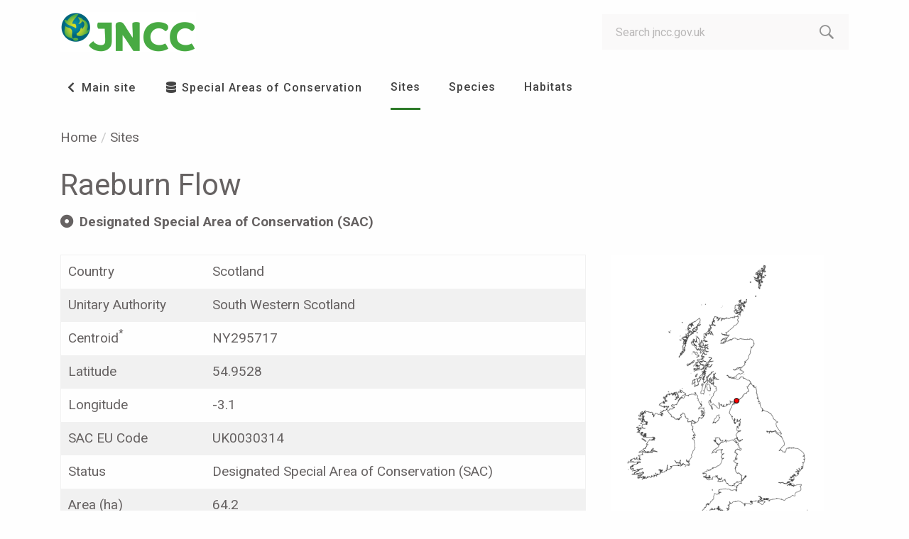

--- FILE ---
content_type: text/html; charset=utf-8
request_url: https://sac.jncc.gov.uk/site/UK0030314
body_size: 3647
content:
<!DOCTYPE html>
<html lang="en">
    <head>
        <meta name="x-version" content="x-version-stamp">
        <!-- Google Tag Manager -->
        <script>(function(w,d,s,l,i){w[l]=w[l]||[];w[l].push({'gtm.start':
        new Date().getTime(),event:'gtm.js'});var f=d.getElementsByTagName(s)[0],
        j=d.createElement(s),dl=l!='dataLayer'?'&l='+l:'';j.async=true;j.src=
        'https://www.googletagmanager.com/gtm.js?id='+i+dl;f.parentNode.insertBefore(j,f);
        })(window,document,'script','dataLayer','GTM-5BJN48K');</script>
        <!-- End Google Tag Manager -->
        <meta charset="utf-8">
        <meta http-equiv="x-ua-compatible" content="ie=edge">
        <meta name="viewport" content="width=device-width, initial-scale=1.0">
        <meta name="description" content="SAC selection criteria for site Raeburn Flow, EU Code UK0030314, Unitary Authority South Western Scotland, Scotland">
        <meta name="keywords" content="Raeburn Flow,UK0030314,South Western Scotland,Habitats Directive,Natura 2000,Protected Aeas,Site Designation,Site Selection,Special Area of Conservation,SAC,United Kingdom,UK">
        <title>Raeburn Flow - Special Areas of Conservation</title>
        <link rel="stylesheet" href="/frontend/css/app.css">
        <link rel="stylesheet" href="/frontend/css/site.css">
        <link rel="stylesheet" href="/styles/main.css">
        <link rel="shortcut icon" href="/images/favicon.ico" type="image/x-icon">
        <link rel="stylesheet" href="https://use.fontawesome.com/releases/v5.3.1/css/all.css" integrity="sha384-mzrmE5qonljUremFsqc01SB46JvROS7bZs3IO2EmfFsd15uHvIt+Y8vEf7N7fWAU" crossorigin="anonymous">
        <script src="https://ajax.googleapis.com/ajax/libs/jquery/3.3.1/jquery.min.js"></script>
        <script src="https://cdnjs.cloudflare.com/ajax/libs/foundation/6.5.0/js/foundation.min.js"></script>
        <script src="/frontend/js/app.js"></script>

        <style id="antiClickjack">
            body{display:none !important;}
        </style>
        <script type="text/javascript">
            if (self === top) {
                var antiClickjack = document.getElementById("antiClickjack");
                antiClickjack.parentNode.removeChild(antiClickjack);
            } else {
                top.location = self.location;
            }
        </script>
    </head>
    <body>
            <!-- Google Tag Manager (noscript) -->
            <noscript><iframe src="https://www.googletagmanager.com/ns.html?id=GTM-5BJN48K"
            height="0" width="0" style="display:none;visibility:hidden"></iframe></noscript>
            <!-- End Google Tag Manager (noscript) -->
        <div id="wrapper">
            <a class="accessibility" href="#main" accesskey="S">Skip to Content</a>
            <header id="header">
                <div class="container">
                    <strong class="logo">
                        <a href="https://jncc.gov.uk" accesskey="1"><img src="/images/logo.png" alt="JNCC"></a>
                    </strong>
                    <form action="https://search.jncc.gov.uk/" role="search" class="top-bar search-form input-group" id="search-form" novalidate="novalidate" data-animate="hinge-in-from-top spin-out">
                        <label for="search-field" class="show-for-sr" accesskey="4">Search:</label>
                        <input type="search" name="q" placeholder="Search jncc.gov.uk" class="input-group-field" id="search-field">
                        <button class="input-group-button" aria-label="search-button"><i class="icon-search"></i></button>
                    </form>
                    <div class="show-for-small-only">
                        <div class="title-bar" data-responsive-toggle="search-form" data-hide-for="medium">
                            <button type="button" class="search-opener" data-toggle="search-form" aria-label="search-opener"><i class="icon-search"></i></button>
                        </div>
                        <div class="title-bar" data-responsive-toggle="menu" data-hide-for="medium">
                            <button type="button" class="nav-opener" data-toggle="menu" data-responsive-toggle="menu" aria-label="navigation-opener"><span></span></button>
                        </div>
                    </div>
                </div>
<nav class="top-bar nav" id="menu" data-animate="hinge-in-from-top spin-out" aria-label="main-navigation" style="position: relative;">
    <div class="container">
        <ul class="vertical medium-horizontal menu dropdown">
            <li><a href="https://jncc.gov.uk"><i class="fas fa-chevron-left fa-fw"></i> Main site</a></li>
            <li class=><a href="/"><i class="fas fa-database fa-fw"></i> Special Areas of Conservation</a></li>
            <li class=active><a href="/site/">Sites</a></li>
            <li class=><a href="/species/">Species</a></li>
            <li class=><a href="/habitat/">Habitats</a></li>
        </ul>
    </div>
</nav>            </header>

            <p class="container show-for-small-only" style="margin-bottom: 1.5rem;">
                <i class="fas fa-database fa-fw"></i> Special Areas of Conservation
            </p>

            <main id="main" style="margin-bottom:5rem;">
                    <div class="container">
<div class="row">
    <nav aria-label="breadcrumbs">
        <ul class="breadcrumbs">
                    <li><a class="" href="/">Home</a></li>
                    <li><a class="" href="/site/">Sites</a></li>
        </ul>
    </nav>
</div>                        

<div class="section">
    <h1>
        Raeburn Flow
    </h1>
    <div class="site-subtitle">
        <i class="fas fa-dot-circle space-right"></i>
        Designated Special Area of Conservation (SAC)
    </div>    
</div>

<div class="row section section-small">
    <div class="cell small-12 large-8">
        <table>
            <tbody>
                <tr>
                    <td>Country</td>
                    <td>Scotland</td>
                </tr>
                <tr>
                    <td>Unitary Authority</td>
                    <td>South Western Scotland</td>
                </tr>
                <tr>
                    <td>Centroid<sup>*</sup></td>
                    <td>NY295717</td>
                </tr>
                <tr>
                    <td>Latitude</td>
                    <td>54.9528</td>
                </tr>
                <tr>
                    <td>Longitude</td>
                    <td>-3.1</td>
                </tr>
                <tr>
                    <td>SAC EU Code</td>
                    <td>UK0030314</td>
                </tr>
                <tr>
                    <td>Status</td>
                    <td>Designated Special Area of Conservation (SAC)</td>
                </tr>
                <tr>
                    <td>Area (ha)</td>
                    <td>64.2</td>
                </tr>
                <tr>
                    <td colspan="2" style="font-size:small;">
                        <b>*</b> This is the approximate central point of the SAC. In the case of large, linear or composite sites, this may not represent the location where a feature occurs within the SAC.
                    </td>
                </tr>
            </tbody>
        </table>
    </div>
    <div class="cell small-12 large-4"  style="text-align: center;">
        <figure>
            <img src="/images/maps/sites/thumbnails/UK0030314_thumb.gif" />
            <figcaption style="font-size: small; padding: 0 2rem;">Location of Raeburn Flow SAC</figcaption>
        </figure>
    </div>
</div>

<div class="section">
    <h2>General site character</h2>
    <ul>
            <li>
                Bogs, Marshes, Water fringed vegetation, Fens (60.9%) <br />
            </li>
            <li>
                Coniferous woodland (1.6%) <br />
            </li>
            <li>
                Mixed woodland (37.5%) <br />
            </li>
    </ul>
</div>

<div class="callout section">
    <p >
        <i class="fas fa-file-pdf space-right" style="font-size: 200%; vertical-align: middle;"></i>
        <span>
        Download the
        <a href=https://jncc.gov.uk/jncc-assets/SAC-N2K/UK0030314.pdf target="N2K">
            Standard Data Form
        </a>
        for this site (PDF &lt;100kb)
    </p>
</div>

<div class="callout secondary section">
    <p>
        <b class="space-right">Note</b>
        When undertaking an appropriate assessment of impacts at a site, all features of European importance (both primary and non-primary) need to be considered.
    </p>
</div>

<div class="section">
    <h2>Annex I habitats that are a primary reason for selection of this site</h2>
    <ul>

<li>
    <div class="little-header">
        <b>7110</b> <a href=/habitat/H7110/>Active raised bogs</a>&nbsp;<span style="font-size:small;"> * Priority feature</span>
    </div>
<p>Species occurrence description not yet available.</p></li>
    </ul>
</div>

<div class="section">
    <h2>Annex I habitats present as a qualifying feature, but not a primary reason for selection of this site</h2>
    <ul>

<li>
    <div class="little-header">
        <b>7120</b> <a href=/habitat/H7120/>Degraded raised bogs still capable of natural regeneration</a>
    </div>
</li>
    </ul>
</div>

<div class="section">
    <h2>Annex II species that are a primary reason for selection of this site</h2>
    <ul>
<li>Not Applicable</li>    </ul>
</div>

<div class="section">
    <h2>Annex II species present as a qualifying feature, but not a primary reason for site selection</h2>
    <ul>
<li>Not Applicable</li>    </ul>
</div>

<p><i>Many designated sites are on private land: the listing of a site in these pages does not imply any right of public access.</i></p>


                    </div>
            </main>
<footer id="footer" class="text-center medium-text-left">
    <div class="container">
        <div class="row" id="footer-nav">
            <div class="columns small-12 medium-4">
                <nav class="holder" aria-label="footer-navigation">
                    <h3>About us</h3>
                    <ul class="footer-nav no-bullet">
                        <li><a href="https://jncc.gov.uk/about-jncc/">About JNCC</a></li>
                        <li><a href="https://jncc.gov.uk/about-jncc/careers/">Careers</a></li>
                        <li><a href="https://jncc.gov.uk/about-jncc/corporate-information/procurement/">Procurement</a></li>
                    </ul>
                </nav>
            </div>
            <div class="columns small-12 medium-4">
                <nav class="holder" aria-label="footer-navigation">
                    <h3>Our work</h3>
                    <ul class="footer-nav no-bullet">
                        <li><a href="https://jncc.gov.uk/our-work/our-work-a-z/">Our work A-Z</a></li>
                        <li><a href="https://jncc.gov.uk/resources/">Resources</a></li>
                        <li><a href="https://jncc.gov.uk/news/">News</a></li>
                    </ul>
                </nav>
            </div>
            <div class="columns small-12 medium-4">
                <nav class="holder" aria-label="footer-navigation">
                    <h3>Our services</h3>
                    <ul class="footer-nav no-bullet">
                        <li><a href="https://jncc.gov.uk/our-role/">Our role</a></li>
                        <li><a href="https://jncc.gov.uk/monitoring/">Monitoring</a></li>
                        <li><a href="https://jncc.gov.uk/evaluating/">Evaluating</a></li>
                        <li><a href="https://jncc.gov.uk/advice/">Advice</a></li>
                    </ul>
                </nav>
            </div>
        </div>
        <ul class="social-media no-bullet">
            <li><a href="https://twitter.com/JNCC_UK" target="_blank"><span class="show-for-sr">twitter</span><i class="icon-twitter"></i></a></li>
            <li><a href="https://www.facebook.com/JNCCUK" target="_blank"><span class="show-for-sr">facebook</span><i class="icon-facebook"></i></a></li>
            <li><a href="https://www.linkedin.com/company/jncc" target="_blank"><span class="show-for-sr">linkedin</span><i class="icon-linkedin"></i></a></li>
            <li><a href="https://www.youtube.com/channel/UC14QLVv3QA1Xu6Fjdn7GJnw"><span class="show-for-sr">youtube</span><i class="icon-youtube"></i></a></li>
        </ul>
    </div>
    <div class="footer-bottom">
        <div class="container">
            <p>&copy; Joint Nature Conservation Committee, Quay House, 2 East Station Road, Fletton Quays, Peterborough, PE2 8YY<br>Tel: 01733 562626 Fax: 01733 555948. Contact us:&nbsp;<a href="https://jncc.gov.uk/contact/?ref=sac" title="contact" data-anchor="?ref=sac">Enquiry form</a><br>JNCC SUPPORT CO. Registered in England and Wales. Company no. 05380206. Registered office as above</p>
            <ul class="footer-bottom-list no-bullet info">
                <li><a href="https://jncc.gov.uk/about-jncc/corporate-information/privacy-statement/">Privacy statement</a></li>
                <li><a href="https://jncc.gov.uk/about-jncc/corporate-information/accessibility-statement/">Accessibility statement</a></li>
                <li><a href="https://jncc.gov.uk/about-jncc/corporate-information/cookie-policy/">Cookie policy</a></li>
            </ul>
        </div>
    </div>
</footer>        </div>
    </body>
</html>


--- FILE ---
content_type: text/css; charset=utf-8
request_url: https://sac.jncc.gov.uk/frontend/css/site.css
body_size: -221
content:
div.topcallout.callout {
    background-color: rgba(255, 255, 255, 0.7) !important;
    font-weight: bolder;
}

.topcallout .button {
    margin: 0 0 0 0;
}

select.topcallout {
    margin: 0 0 0 0;
    padding-left: 0.5rem;
    padding-right: 1.5rem;
}

--- FILE ---
content_type: text/css; charset=utf-8
request_url: https://sac.jncc.gov.uk/styles/main.css
body_size: -368
content:

.section {
    margin-bottom: 2rem;
}
.section-small {
    margin-bottom: 1rem;
}
.space-right {
    margin-right: 0.2rem;
}
.little-header {
    font-weight: bold;
}
.site-subtitle {
    font-weight: bold;
}
.entity-code {
    margin-right: 0.1rem;
    color: #8a8a8a;
}

